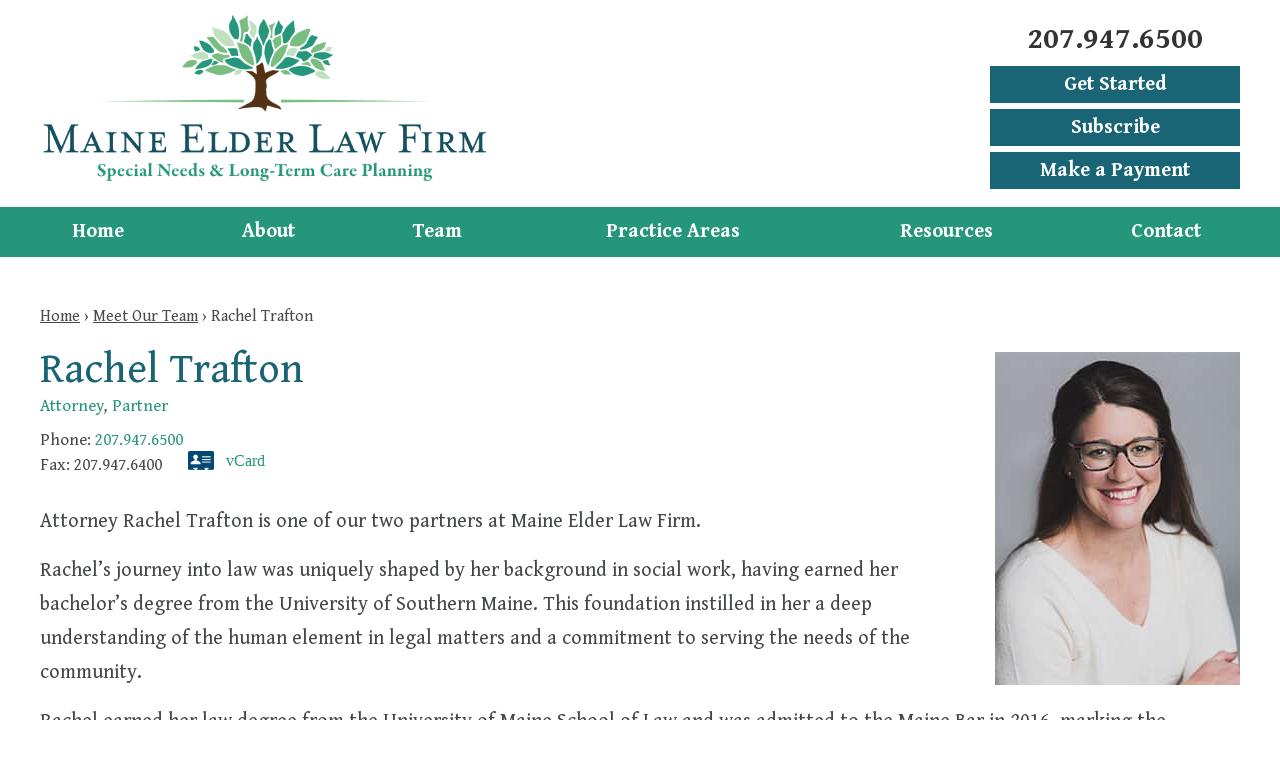

--- FILE ---
content_type: text/html; charset=UTF-8
request_url: https://www.maineelderlaw.com/team/rachel-trafton/
body_size: 10768
content:


<!DOCTYPE html>
<!--[if IE 8 ]>    <html lang="en-US" class="no-js no-touch ie8"> <![endif]-->
<!--[if (gte IE 9)|(gt IEMobile 7)|!(IEMobile)|!(IE)]><!--><html lang="en-US" class="no-js no-touch"><!--<![endif]-->

	<head>
		<meta name="themodernfirm-framework-version" content="2.5.1.1" />
		<meta name="wordpress-version" content="6.8.1" />
		<meta http-equiv="Content-Type" content="text/html; charset=utf-8" />
		<meta charset="UTF-8" />
		<meta name="viewport" content="width=device-width, initial-scale=1, maximum-scale=1.0, user-scalable=no" />
		<link rel="profile" href="https://gmpg.org/xfn/11" />	
				<link rel="shortcut icon" href="https://www.maineelderlaw.com/wp-content/uploads/sites/715/2020/03/favicon.ico" /><meta name='robots' content='index, follow, max-image-preview:large, max-snippet:-1, max-video-preview:-1' />
	<style>img:is([sizes="auto" i], [sizes^="auto," i]) { contain-intrinsic-size: 3000px 1500px }</style>
	
	<!-- This site is optimized with the Yoast SEO plugin v26.8 - https://yoast.com/product/yoast-seo-wordpress/ -->
	<title>Rachel Trafton &#8211; Maine Elder Law Firm LLC</title>
	<link rel="canonical" href="https://www.maineelderlaw.com/team/rachel-trafton/" />
	<meta property="og:locale" content="en_US" />
	<meta property="og:type" content="article" />
	<meta property="og:title" content="Rachel Trafton &#8211; Maine Elder Law Firm LLC" />
	<meta property="og:description" content="Attorney Rachel Trafton is one of our two partners at Maine Elder Law Firm. Rachel’s journey into law was uniquely shaped by her background in social work, having earned her bachelor’s degree from the University of Southern Maine. This foundation instilled in her a deep understanding of the human element in legal matters and a [&hellip;]" />
	<meta property="og:url" content="https://www.maineelderlaw.com/team/rachel-trafton/" />
	<meta property="og:site_name" content="Maine Elder Law Firm LLC" />
	<meta property="article:modified_time" content="2025-02-04T20:37:42+00:00" />
	<meta property="og:image" content="https://www.maineelderlaw.com/wp-content/uploads/sites/715/2020/02/SNA_MemberBadge_Since_22_900px.jpg" />
	<meta property="og:image:width" content="900" />
	<meta property="og:image:height" content="900" />
	<meta property="og:image:type" content="image/jpeg" />
	<meta name="twitter:label1" content="Est. reading time" />
	<meta name="twitter:data1" content="2 minutes" />
	<script type="application/ld+json" class="yoast-schema-graph">{"@context":"https://schema.org","@graph":[{"@type":"WebPage","@id":"https://www.maineelderlaw.com/team/rachel-trafton/","url":"https://www.maineelderlaw.com/team/rachel-trafton/","name":"Rachel Trafton &#8211; Maine Elder Law Firm LLC","isPartOf":{"@id":"https://www.maineelderlaw.com/#website"},"primaryImageOfPage":{"@id":"https://www.maineelderlaw.com/team/rachel-trafton/#primaryimage"},"image":{"@id":"https://www.maineelderlaw.com/team/rachel-trafton/#primaryimage"},"thumbnailUrl":"https://www.maineelderlaw.com/wp-content/uploads/sites/715/2020/02/SNA_MemberBadge_Since_22_900px.jpg","datePublished":"2020-02-14T20:45:40+00:00","dateModified":"2025-02-04T20:37:42+00:00","breadcrumb":{"@id":"https://www.maineelderlaw.com/team/rachel-trafton/#breadcrumb"},"inLanguage":"en-US","potentialAction":[{"@type":"ReadAction","target":["https://www.maineelderlaw.com/team/rachel-trafton/"]}]},{"@type":"ImageObject","inLanguage":"en-US","@id":"https://www.maineelderlaw.com/team/rachel-trafton/#primaryimage","url":"https://www.maineelderlaw.com/wp-content/uploads/sites/715/2020/02/SNA_MemberBadge_Since_22_900px.jpg","contentUrl":"https://www.maineelderlaw.com/wp-content/uploads/sites/715/2020/02/SNA_MemberBadge_Since_22_900px.jpg","width":900,"height":900,"caption":"sna member badge"},{"@type":"BreadcrumbList","@id":"https://www.maineelderlaw.com/team/rachel-trafton/#breadcrumb","itemListElement":[{"@type":"ListItem","position":1,"name":"Home","item":"https://www.maineelderlaw.com/"},{"@type":"ListItem","position":2,"name":"Attorneys","item":"https://www.maineelderlaw.com/team/"},{"@type":"ListItem","position":3,"name":"Rachel Trafton"}]},{"@type":"WebSite","@id":"https://www.maineelderlaw.com/#website","url":"https://www.maineelderlaw.com/","name":"Maine Elder Law Firm LLC","description":"","potentialAction":[{"@type":"SearchAction","target":{"@type":"EntryPoint","urlTemplate":"https://www.maineelderlaw.com/?s={search_term_string}"},"query-input":{"@type":"PropertyValueSpecification","valueRequired":true,"valueName":"search_term_string"}}],"inLanguage":"en-US"}]}</script>
	<!-- / Yoast SEO plugin. -->


<link rel='dns-prefetch' href='//fonts.googleapis.com' />
<link rel='dns-prefetch' href='//use.fontawesome.com' />
<script type="text/javascript">
/* <![CDATA[ */
window._wpemojiSettings = {"baseUrl":"https:\/\/s.w.org\/images\/core\/emoji\/15.1.0\/72x72\/","ext":".png","svgUrl":"https:\/\/s.w.org\/images\/core\/emoji\/15.1.0\/svg\/","svgExt":".svg","source":{"concatemoji":"https:\/\/www.maineelderlaw.com\/wp-includes\/js\/wp-emoji-release.min.js?ver=6.8.1"}};
/*! This file is auto-generated */
!function(i,n){var o,s,e;function c(e){try{var t={supportTests:e,timestamp:(new Date).valueOf()};sessionStorage.setItem(o,JSON.stringify(t))}catch(e){}}function p(e,t,n){e.clearRect(0,0,e.canvas.width,e.canvas.height),e.fillText(t,0,0);var t=new Uint32Array(e.getImageData(0,0,e.canvas.width,e.canvas.height).data),r=(e.clearRect(0,0,e.canvas.width,e.canvas.height),e.fillText(n,0,0),new Uint32Array(e.getImageData(0,0,e.canvas.width,e.canvas.height).data));return t.every(function(e,t){return e===r[t]})}function u(e,t,n){switch(t){case"flag":return n(e,"\ud83c\udff3\ufe0f\u200d\u26a7\ufe0f","\ud83c\udff3\ufe0f\u200b\u26a7\ufe0f")?!1:!n(e,"\ud83c\uddfa\ud83c\uddf3","\ud83c\uddfa\u200b\ud83c\uddf3")&&!n(e,"\ud83c\udff4\udb40\udc67\udb40\udc62\udb40\udc65\udb40\udc6e\udb40\udc67\udb40\udc7f","\ud83c\udff4\u200b\udb40\udc67\u200b\udb40\udc62\u200b\udb40\udc65\u200b\udb40\udc6e\u200b\udb40\udc67\u200b\udb40\udc7f");case"emoji":return!n(e,"\ud83d\udc26\u200d\ud83d\udd25","\ud83d\udc26\u200b\ud83d\udd25")}return!1}function f(e,t,n){var r="undefined"!=typeof WorkerGlobalScope&&self instanceof WorkerGlobalScope?new OffscreenCanvas(300,150):i.createElement("canvas"),a=r.getContext("2d",{willReadFrequently:!0}),o=(a.textBaseline="top",a.font="600 32px Arial",{});return e.forEach(function(e){o[e]=t(a,e,n)}),o}function t(e){var t=i.createElement("script");t.src=e,t.defer=!0,i.head.appendChild(t)}"undefined"!=typeof Promise&&(o="wpEmojiSettingsSupports",s=["flag","emoji"],n.supports={everything:!0,everythingExceptFlag:!0},e=new Promise(function(e){i.addEventListener("DOMContentLoaded",e,{once:!0})}),new Promise(function(t){var n=function(){try{var e=JSON.parse(sessionStorage.getItem(o));if("object"==typeof e&&"number"==typeof e.timestamp&&(new Date).valueOf()<e.timestamp+604800&&"object"==typeof e.supportTests)return e.supportTests}catch(e){}return null}();if(!n){if("undefined"!=typeof Worker&&"undefined"!=typeof OffscreenCanvas&&"undefined"!=typeof URL&&URL.createObjectURL&&"undefined"!=typeof Blob)try{var e="postMessage("+f.toString()+"("+[JSON.stringify(s),u.toString(),p.toString()].join(",")+"));",r=new Blob([e],{type:"text/javascript"}),a=new Worker(URL.createObjectURL(r),{name:"wpTestEmojiSupports"});return void(a.onmessage=function(e){c(n=e.data),a.terminate(),t(n)})}catch(e){}c(n=f(s,u,p))}t(n)}).then(function(e){for(var t in e)n.supports[t]=e[t],n.supports.everything=n.supports.everything&&n.supports[t],"flag"!==t&&(n.supports.everythingExceptFlag=n.supports.everythingExceptFlag&&n.supports[t]);n.supports.everythingExceptFlag=n.supports.everythingExceptFlag&&!n.supports.flag,n.DOMReady=!1,n.readyCallback=function(){n.DOMReady=!0}}).then(function(){return e}).then(function(){var e;n.supports.everything||(n.readyCallback(),(e=n.source||{}).concatemoji?t(e.concatemoji):e.wpemoji&&e.twemoji&&(t(e.twemoji),t(e.wpemoji)))}))}((window,document),window._wpemojiSettings);
/* ]]> */
</script>
<link rel='stylesheet' id='google-material-icons-css' href='https://fonts.googleapis.com/icon?family=Material+Icons' type='text/css' media='all' />
<link rel='stylesheet' id='fontawesome-css' href='https://use.fontawesome.com/releases/v5.9.0/css/all.css' type='text/css' media='all' />
<link rel='stylesheet' id='google-font-gentium-book-basic-css' href='https://fonts.googleapis.com/css?family=Gentium+Book+Basic:400,400i,700,700i&#038;display=swap' type='text/css' media='screen' />
<link rel='stylesheet' id='tmf-scaffolding-css' href='https://www.maineelderlaw.com/wp-content/themes/themodernfirm-framework/assets/css/scaffolding.css' type='text/css' media='screen' />
<link rel='stylesheet' id='tmf-framework-css' href='https://www.maineelderlaw.com/wp-content/themes/themodernfirm-framework/assets/css/framework.css' type='text/css' media='screen' />
<link rel='stylesheet' id='tmf-menu-css' href='https://www.maineelderlaw.com/wp-content/themes/themodernfirm-framework/assets/css/menu.css' type='text/css' media='screen' />
<link rel='stylesheet' id='tmf-posts-css' href='https://www.maineelderlaw.com/wp-content/themes/themodernfirm-framework/assets/css/posts.css' type='text/css' media='screen' />
<link rel='stylesheet' id='tmf-print-css' href='https://www.maineelderlaw.com/wp-content/themes/themodernfirm-framework/assets/css/print.css' type='text/css' media='print' />
<link rel='stylesheet' id='tmf-structural-css' href='https://www.maineelderlaw.com/wp-content/themes/mod-express-106/maineelderlaw2023/assets/css/structural.css' type='text/css' media='screen' />
<link rel='stylesheet' id='tmf-child-posts-css' href='https://www.maineelderlaw.com/wp-content/themes/mod-express-106/maineelderlaw2023/assets/css/posts.css' type='text/css' media='screen' />
<link rel='stylesheet' id='tmf-editor-content-css' href='https://www.maineelderlaw.com/wp-content/themes/mod-express-106/maineelderlaw2023/assets/css/editor-content.css' type='text/css' media='screen' />
<link rel='stylesheet' id='tmf-child-print-css' href='https://www.maineelderlaw.com/wp-content/themes/mod-express-106/maineelderlaw2023/assets/css/print.css' type='text/css' media='print' />
<style id='wp-emoji-styles-inline-css' type='text/css'>

	img.wp-smiley, img.emoji {
		display: inline !important;
		border: none !important;
		box-shadow: none !important;
		height: 1em !important;
		width: 1em !important;
		margin: 0 0.07em !important;
		vertical-align: -0.1em !important;
		background: none !important;
		padding: 0 !important;
	}
</style>
<style id='classic-theme-styles-inline-css' type='text/css'>
/*! This file is auto-generated */
.wp-block-button__link{color:#fff;background-color:#32373c;border-radius:9999px;box-shadow:none;text-decoration:none;padding:calc(.667em + 2px) calc(1.333em + 2px);font-size:1.125em}.wp-block-file__button{background:#32373c;color:#fff;text-decoration:none}
</style>
<link rel='stylesheet' id='wp-components-css' href='https://www.maineelderlaw.com/wp-includes/css/dist/components/style.min.css?ver=6.8.1' type='text/css' media='all' />
<link rel='stylesheet' id='wp-preferences-css' href='https://www.maineelderlaw.com/wp-includes/css/dist/preferences/style.min.css?ver=6.8.1' type='text/css' media='all' />
<link rel='stylesheet' id='wp-block-editor-css' href='https://www.maineelderlaw.com/wp-includes/css/dist/block-editor/style.min.css?ver=6.8.1' type='text/css' media='all' />
<link rel='stylesheet' id='popup-maker-block-library-style-css' href='https://www.maineelderlaw.com/wp-content/plugins/popup-maker/dist/packages/block-library-style.css?ver=dbea705cfafe089d65f1' type='text/css' media='all' />
<link rel='stylesheet' id='me-spr-block-styles-css' href='https://www.maineelderlaw.com/wp-content/plugins/simple-post-redirect//css/block-styles.min.css?ver=6.8.1' type='text/css' media='all' />
<link rel='stylesheet' id='myCustomStyles-css' href='https://www.maineelderlaw.com/wp-content/plugins/tinymce-formats/editor-styles.css?ver=6.8.1' type='text/css' media='all' />
<script type="text/javascript" src="https://www.maineelderlaw.com/wp-includes/js/jquery/jquery.min.js?ver=3.7.1" id="jquery-core-js"></script>
<script type="text/javascript" src="https://www.maineelderlaw.com/wp-includes/js/jquery/jquery-migrate.min.js?ver=3.4.1" id="jquery-migrate-js"></script>
<script type="text/javascript" src="https://www.maineelderlaw.com/wp-content/themes/themodernfirm-framework/assets/js/core.js?ver=6.8.1" id="tmf-core-js"></script>
<script type="text/javascript" src="https://www.maineelderlaw.com/wp-content/themes/themodernfirm-framework/assets/js/menu.js?ver=6.8.1" id="tmf-menu-js"></script>
<link rel="https://api.w.org/" href="https://www.maineelderlaw.com/wp-json/" /><link rel="EditURI" type="application/rsd+xml" title="RSD" href="https://www.maineelderlaw.com/xmlrpc.php?rsd" />
<meta name="generator" content="WordPress 6.8.1" />
<link rel='shortlink' href='https://www.maineelderlaw.com/?p=94' />
<link rel="alternate" title="oEmbed (JSON)" type="application/json+oembed" href="https://www.maineelderlaw.com/wp-json/oembed/1.0/embed?url=https%3A%2F%2Fwww.maineelderlaw.com%2Fteam%2Frachel-trafton%2F" />
<link rel="alternate" title="oEmbed (XML)" type="text/xml+oembed" href="https://www.maineelderlaw.com/wp-json/oembed/1.0/embed?url=https%3A%2F%2Fwww.maineelderlaw.com%2Fteam%2Frachel-trafton%2F&#038;format=xml" />
<style type="text/css" id="tmf-inline-styles-header"> #mobile-nav{ background-color: rgba(0, 0, 0, 1 ); }  #mobile-nav .mobile-menu{ background-color: #25967a; }  .menu-bar-container{ text-align: center;}  #mobile-nav .mob-expand-submenu:before{ color: #ffffff;} </style> 
		<! – Code snippet to speed up Google Fonts – > 
		<link rel="preconnect" href="https://fonts.googleapis.com">
		<link rel="preconnect" href="https://fonts.gstatic.com" crossorigin>
		<! – End of code snippet for Google Fonts – > 
    			<script>
				jQuery(function(){TMF.start_services(['feature_detection', 'navigation', 'accordion', 'map_adjust', 'video_support', 'obfuscate_email']);});
			</script>
		<style type="text/css" media="screen">TESTING CSS BEFORE MOVING INTO THE SITE
a[href="https://www.maineelderlaw.com/practice-areas/special-needs-planning/"] {
    pointer-events: none;
    cursor: default;
    color: inherit; /* Optional: Makes it look like plain text */
}


.tmf-module-home-associations .flex-container{
display: flex;
flex-flow: row wrap;
justify-content: space-evenly;
align-items: center;
}
.single-article .tmf-author,
.post-type-archive-article .tmf-author{
display:none;
}
.video-thumbnail {
  position: relative;
  display: inline-block;
  cursor: pointer;
  margin: 30px;
}
 .video-thumbnail:before {
    position:absolute;
    top: 50%;
    left: 50%;
    transform: translate(-50%, -50%);
    -webkit-transform: translate(-50%, -50%);
    content: "\f01d";
    font-family: FontAwesome;
    font-size: 50px;
    color: #fff;
    opacity: .8;
    text-shadow: 0px 0px 30px rgba(0, 0, 0, 0.5);
  }
.video-thumbnail:hover:before {
    color: #eee;
  }
.tmf-module-22 .gform_wrapper.tmf-form_wrapper .top_label .gfield_label{
color: white;
}
td {
  border: 1px solid black;
padding:10px!important;
}

table {
    border-collapse: separate;
    border-spacing: 0;
    margin-bottom: 25px!important;
}
.page-id-2011 #body-container{
max-width: 95%;
}
.page-id-2011 .tmf-slider-area-interior-page{
display:none;
}
.page-id-2011 .number{
color: white;
background: #25967A;
padding: 15px 25px;
border-radius: 50%;
}
.page-id-2011 h2.flow{
line-height:1.5em;
}
.tmf-module-2039 h3{
color: white;
}
.article-cat-title .su-spoiler-title{
line-height: 25px;
font-size: 32px;
padding-bottom:15px;
color: #196475;
}
.post-type-archive-attorney .tmf-post-92.attorney.medium{
width:100%;
margin:auto;
}
.tmf-post-92 .icon-container .vcard-resume-container .vcard{
display:none;
}
.single-practice-area.postid-120 .children{
display:none;
}
.tmf-post-2534 .read-more{ 
display:none;
}</style><!--Following script is handled in Settings->Advanced--><link rel="stylesheet" href="path/to/font-awesome/css/font-awesome.min.css">
<link href="//netdna.bootstrapcdn.com/font-awesome/3.2.1/css/font-awesome.css" rel="stylesheet"><!-- google analytics -->
	<script type="text/javascript">
		(function(i,s,o,g,r,a,m){i['GoogleAnalyticsObject']=r;i[r]=i[r]||function(){
			(i[r].q=i[r].q||[]).push(arguments)},i[r].l=1*new Date();a=s.createElement(o),
			m=s.getElementsByTagName(o)[0];a.async=1;a.src=g;m.parentNode.insertBefore(a,m)
		})(window,document,'script','//www.google-analytics.com/analytics.js','ga');

		ga('create', 'UA-162408740-1');
		ga('require', 'displayfeatures');
		ga('send', 'pageview');
	</script>
<a href="#body-wrapper" class="screen-reader-shortcut">Skip to main content</a><a href="#primary-nav-wrapper" class="screen-reader-shortcut">Skip to navigation</a><div id="top"></div>	</head>

	<body data-rsssl=1 class="wp-singular attorney-template-default single single-attorney postid-94 wp-theme-themodernfirm-framework wp-child-theme-mod-express-106maineelderlaw2023">
	
	<div id="print-header">
	
	
	<img id="print-logo" class="logo" src="https://www.maineelderlaw.com/wp-content/uploads/sites/715/2023/07/logo-tag-x1.png" alt="Maine Elder Law Firm LLC" />
</div>					<div id="header-wrapper" class="section-wrapper">
				<div id="header-container" class="section-container">
					<div id="header" class="section">
		
				<div id="header-row"  class="row collapse-950 ">
		
				<div id="header-cell-1"  class="cell span-14">
			<div class="inner">
					<a href="https://www.maineelderlaw.com/">

	<img id="site-logo" class="logo" src="https://www.maineelderlaw.com/wp-content/uploads/sites/715/2023/07/logo-tag-x3-1.png" srcset="https://www.maineelderlaw.com/wp-content/uploads/sites/715/2023/07/logo-tag-x3-1.png 2x, https://www.maineelderlaw.com/wp-content/uploads/sites/715/2023/07/logo-tag-x3-1.png 3x" alt="Maine Elder Law Firm LLC"/>
</a>
		</div></div>		<div id="header-cell-2"  class="cell span-10" role="complementary">
			<div class="inner">
					<div class="tmf-module-area tmf-single-module-area tmf-module-area-header">			<div class="tmf-module tmf-module-17 tmf-module-site-header---upper-right">
								<div class="tmf-module-content editor-content">
					<div><span class="tmf-field post-id-1395 location phone-1"><a href="tel:207.947.6500">207.947.6500</a></span></div> <div><a class="tmf-button" href="https://www.maineelderlaw.com/your-client-journey-begins-here/">Get Started</a></div> <div><a class="tmf-button" href="https://www.maineelderlaw.com/newsletter-signup-form/">Subscribe</a></div> <div><a class="tmf-button" href="https://www.maineelderlaw.com/for-clients/make-a-payment/">Make a Payment</a></div>				</div>
			</div>
		</div>
	</div></div></div>
				</div>
			</div>
		</div>
			
			<div id="mobile-header-bottom-wrapper" class="section-wrapper">
				<div id="mobile-header-bottom-container" class="section-container">
					<div id="mobile-header-bottom" class="section">
		
				<div id="mobile-header-bottom-row"  class="row  ">
		
							<div id="mobile-header-bottom-cell-1"  class="cell span-8">
			<div class="inner">
						<div class="location-phone">
					<a class="phone" href="tel:207.947.6500">
													Call Us
									
					</a>
				</div>
		
					</div></div>		<div id="mobile-header-bottom-cell-2"  class="cell span-8" role="complementary">
			<div class="inner">
						<div class="location-email">
					<a class="email" href="mailto:info@maineelderlaw.com">
													Email Us
							
					</a>
				</div>
		
		</div></div>		<div id="mobile-header-bottom-cell-3"  class="cell span-8">
			<div class="inner">
			        	
	
				<div id="mobile-nav-wrapper" class="section-wrapper">
				<div id="mobile-nav-container" class="section-container">
					<div id="mobile-nav" class="section">
		
		<div class="menu-bar-container">

			<div class="menu-bar">
				<div class="hamburger-container">
					<div class="hamburger"></div>
				</div>
				<div class="menu-label">
					Menu				</div>
			</div>

		</div>

		<div class="mobile-menu-container">

			<div class="mobile-menu  mobile-menu-fade-in submenu-icon-plus-sign">

				<div class="top-part">
					<i class="fas fa-times mob-cancel-button"></i>

					
				</div>

				<ul id="mobile-nav-nav-menu" class="menu"><li id="menu-item-5" class="menu-item menu-item-type-post_type menu-item-object-page menu-item-home first menu-item-5"><a href="https://www.maineelderlaw.com/">Home</a></li>
<li id="menu-item-122" class="menu-item menu-item-type-post_type menu-item-object-page menu-item-has-children menu-item-122"><a href="https://www.maineelderlaw.com/about/">About</a>
<div class="wrap"><ul class="sub-menu">
	<li id="menu-item-2120" class="menu-item menu-item-type-post_type menu-item-object-page first menu-item-2120"><a href="https://www.maineelderlaw.com/your-client-journey-begins-here/">Becoming a Client</a></li>
	<li id="menu-item-125" class="menu-item menu-item-type-custom menu-item-object-custom menu-item-125"><a href="/client-reviews/">Client Reviews</a></li>
	<li id="menu-item-123" class="menu-item menu-item-type-post_type menu-item-object-page last menu-item-123"><a href="https://www.maineelderlaw.com/about/for-referring-professionals/">For Referring Professionals</a></li>
</ul></div>
</li>
<li id="menu-item-126" class="menu-item menu-item-type-custom menu-item-object-custom current-menu-ancestor current-menu-parent menu-item-has-children menu-item-126"><a href="/team/">Team</a>
<div class="wrap"><ul class="sub-menu">
	<li id="menu-item-128" class="menu-item menu-item-type-post_type menu-item-object-attorney current-menu-item first menu-item-128"><a href="https://www.maineelderlaw.com/team/rachel-trafton/" aria-current="page">Rachel Trafton</a></li>
	<li id="menu-item-129" class="menu-item menu-item-type-post_type menu-item-object-attorney menu-item-129"><a href="https://www.maineelderlaw.com/team/sarah-ranger/">Sarah Ranger</a></li>
	<li id="menu-item-131" class="menu-item menu-item-type-post_type menu-item-object-attorney menu-item-131"><a href="https://www.maineelderlaw.com/team/kelly-price/">Kelly Price</a></li>
	<li id="menu-item-132" class="menu-item menu-item-type-post_type menu-item-object-attorney menu-item-132"><a href="https://www.maineelderlaw.com/team/abigail-reynolds/">Abby Pagnozzi</a></li>
	<li id="menu-item-133" class="menu-item menu-item-type-post_type menu-item-object-attorney menu-item-133"><a href="https://www.maineelderlaw.com/team/jennifer-reynolds/">Jennifer Reynolds</a></li>
	<li id="menu-item-134" class="menu-item menu-item-type-post_type menu-item-object-attorney menu-item-134"><a href="https://www.maineelderlaw.com/team/jeannie-valley/">Jeannie Valley</a></li>
	<li id="menu-item-2044" class="menu-item menu-item-type-post_type menu-item-object-attorney menu-item-2044"><a href="https://www.maineelderlaw.com/team/mindy-bolduc/">Mindy Bolduc</a></li>
	<li id="menu-item-2482" class="menu-item menu-item-type-post_type menu-item-object-attorney menu-item-2482"><a href="https://www.maineelderlaw.com/team/despina-koxarakis/">Despina Koxarakis</a></li>
	<li id="menu-item-127" class="menu-item menu-item-type-post_type menu-item-object-attorney last menu-item-127"><a href="https://www.maineelderlaw.com/team/jane-skelton/">Jane Skelton</a></li>
</ul></div>
</li>
<li id="menu-item-135" class="menu-item menu-item-type-custom menu-item-object-custom menu-item-has-children menu-item-135"><a href="/practice-areas/">Practice Areas</a>
<div class="wrap"><ul class="sub-menu">
	<li id="menu-item-2272" class="menu-item menu-item-type-post_type menu-item-object-practice-area first menu-item-2272"><a href="https://www.maineelderlaw.com/practice-areas/long-term-care-planning/planning-for-risk-of-long-term-care/">Asset Protection</a></li>
	<li id="menu-item-2275" class="menu-item menu-item-type-post_type menu-item-object-practice-area menu-item-2275"><a href="https://www.maineelderlaw.com/practice-areas/long-term-care-planning/mainecare-planning-and-applications/">MaineCare Planning and Applications</a></li>
	<li id="menu-item-2283" class="menu-item menu-item-type-post_type menu-item-object-practice-area menu-item-2283"><a href="https://www.maineelderlaw.com/practice-areas/special-needs-planning/special-needs-trusts/">Special Needs Trusts</a></li>
	<li id="menu-item-2560" class="menu-item menu-item-type-post_type menu-item-object-practice-area menu-item-2560"><a href="https://www.maineelderlaw.com/practice-areas/special-needs-planning/estate-planning-for-parents-of-children-with-disabilities/">Estate Planning for Parents of Children with Disabilities</a></li>
	<li id="menu-item-2301" class="menu-item menu-item-type-post_type menu-item-object-practice-area menu-item-2301"><a href="https://www.maineelderlaw.com/practice-areas/special-needs-planning/guardianships-conservatorships-and-other-protective-proceedings/">Guardianships, Conservatorships, and Other Protective Proceedings</a></li>
	<li id="menu-item-2276" class="menu-item menu-item-type-post_type menu-item-object-practice-area menu-item-has-children last menu-item-2276"><a href="https://www.maineelderlaw.com/practice-areas/other-services/">Other Services</a>
	<div class="wrap"><ul class="sub-menu">
		<li id="menu-item-2277" class="menu-item menu-item-type-post_type menu-item-object-practice-area first menu-item-2277"><a href="https://www.maineelderlaw.com/practice-areas/other-services/probate-and-trust-administration/">Estate and Trust Administration</a></li>
		<li id="menu-item-2284" class="menu-item menu-item-type-post_type menu-item-object-practice-area last menu-item-2284"><a href="https://www.maineelderlaw.com/practice-areas/other-services/wills-trusts-and-powers-of-attorney/">Wills, Trusts and Financial Powers of Attorney</a></li>
	</ul></div>
</li>
</ul></div>
</li>
<li id="menu-item-2268" class="menu-item menu-item-type-post_type menu-item-object-page menu-item-has-children menu-item-2268"><a href="https://www.maineelderlaw.com/resources/">Resources</a>
<div class="wrap"><ul class="sub-menu">
	<li id="menu-item-145" class="menu-item menu-item-type-post_type menu-item-object-page current_page_parent first menu-item-145"><a href="https://www.maineelderlaw.com/blog/">Blog</a></li>
	<li id="menu-item-1787" class="menu-item menu-item-type-custom menu-item-object-custom menu-item-1787"><a href="/articles">Articles</a></li>
	<li id="menu-item-2292" class="menu-item menu-item-type-post_type menu-item-object-page last menu-item-2292"><a href="https://www.maineelderlaw.com/local-services/">Local Services</a></li>
</ul></div>
</li>
<li id="menu-item-147" class="menu-item menu-item-type-custom menu-item-object-custom last menu-item-147"><a href="/contact-us/">Contact</a></li>
</ul>
				<div class="mobile-buttons">
					<div class="tmf-module-area tmf-single-module-area tmf-module-area-header">			<div class="tmf-module tmf-module-17 tmf-module-site-header---upper-right">
								<div class="tmf-module-content editor-content">
					<div><span class="tmf-field post-id-1395 location phone-1"><a href="tel:207.947.6500">207.947.6500</a></span></div> <div><a class="tmf-button" href="https://www.maineelderlaw.com/your-client-journey-begins-here/">Get Started</a></div> <div><a class="tmf-button" href="https://www.maineelderlaw.com/newsletter-signup-form/">Subscribe</a></div> <div><a class="tmf-button" href="https://www.maineelderlaw.com/for-clients/make-a-payment/">Make a Payment</a></div>				</div>
			</div>
		</div>				</div>

									<div class="mobile-location">
						<div class="tmf-post tmf-post-1395 location mobile-location first-post last-post" itemscope itemtype="https://schema.org/Organization">

	<div class="location-small-container">
	    <div class="location-small-1">
	    	<a  href="https://maps.google.com/?q=33%20Mildred%20Avenue%20Bangor%2C%20Maine%2004401" target="_blank" class="location-map-link">

    			<div class="location-address">
	    			<span class="map-label"><i class="fas fa-map-marker-alt"></i></span>

			        <span class="address" itemprop="address" itemscope itemtype="https://schema.org/PostalAddress">
					    					        <div class="title business-name" itemprop="name">
					            Maine Elder Law Firm LLC					        </div>
					    
					    				            <div itemprop="streetAddress">
				                33 Mildred Avenue<br />
				                				            </div>
				            <span itemprop="addressLocality">Bangor</span>, 
				            <span itemprop="addressRegion">Maine</span> 
				            <span itemprop="postalCode">04401</span>
					    		        	</span>
				</div>
		    </a>

		    <div class="divider"></div>
		</div>

		<div class="location-small-2">
		    		        <div class="phone phone-1">
		        	<span class="label"><i class="fas fa-phone-alt"></i></span>
		            <span class="value" itemprop="telephone"><a href="tel: 207.947.6500">207.947.6500</a></span>
		        </div>
		    
	    					<div class="fax">
					<span class="label"><i class="fas fa-fax"></i></span>
					<span class="value">207.947.6400</span>
				</div>
			
							<div class="email">
					<span class="label"><i class="fas fa-envelope"></i></span>
					<a class="tmf-email value" href="#" title="Email" data-front="info" data-back="maineelderlaw.com"></a>				</div>
					</div>
	</div>
	
</div>					</div>
				
			</div>

			<div class="mobile-menu-back-drop"></div>

		</div>

					</div>
			</div>
		</div>
		


<style type="text/css">
@media screen and (max-width: 950px){
	#mobile-nav-wrapper {
		display: block;
	}

	#primary-nav {
		display: none;
	}
}

.tmf-post.location.mobile-location {
	background: #ffffff;
}
.tmf-post.location.mobile-location,
.tmf-post.location.mobile-location a {
	color: #000000 !important;
}
.tmf-post.location.mobile-location .map-label,
.tmf-post.location.mobile-location .label {
	color: #25967a;
}
.tmf-post.location.mobile-location .location-small-1 {
	border-color: #25967a;
}
.tmf-post.location.mobile-location .divider {
	background: #25967a;	
}
</style>

			
	</div></div></div>
				</div>
			</div>
		</div>
		
	<style type="text/css">
		@media screen and (max-width: 950px){
			#mobile-header-bottom-wrapper {
				display: block;
			}
		}
					#mobile-header-bottom a.phone::before,
			#mobile-header-bottom a.email::before,
			#mobile-header-bottom #mobile-nav .hamburger::before {
							background: #25967a !important;
									}
							#mobile-header-bottom a.phone::before,
			#mobile-header-bottom a.email::before,
			#mobile-header-bottom #mobile-nav .hamburger::before {
				color: #ffffff !important;
			}
											#mobile-header-bottom .location-phone a,
			#mobile-header-bottom .location-email a,
			#mobile-header-bottom .menu-bar-container .menu-label {
							color: #333333 !important;
												    font-weight: 700 !important;
						}
			</style>
		
				<div id="primary-nav-wrapper" class="section-wrapper">
				<div id="primary-nav-container" class="section-container">
					<div id="primary-nav" class="section" role="navigation">
		
		<div class="menu-bar">Menu</div>

		<ul id="primary-nav-menu" class="menu"><li class="menu-item menu-item-type-post_type menu-item-object-page menu-item-home first menu-item-5"><a href="https://www.maineelderlaw.com/">Home</a></li>
<li class="menu-item menu-item-type-post_type menu-item-object-page menu-item-has-children menu-item-122"><a href="https://www.maineelderlaw.com/about/">About</a>
<div class="wrap"><ul class="sub-menu">
	<li class="menu-item menu-item-type-post_type menu-item-object-page first menu-item-2120"><a href="https://www.maineelderlaw.com/your-client-journey-begins-here/">Becoming a Client</a></li>
	<li class="menu-item menu-item-type-custom menu-item-object-custom menu-item-125"><a href="/client-reviews/">Client Reviews</a></li>
	<li class="menu-item menu-item-type-post_type menu-item-object-page last menu-item-123"><a href="https://www.maineelderlaw.com/about/for-referring-professionals/">For Referring Professionals</a></li>
</ul></div>
</li>
<li class="menu-item menu-item-type-custom menu-item-object-custom current-menu-ancestor current-menu-parent menu-item-has-children menu-item-126"><a href="/team/">Team</a>
<div class="wrap"><ul class="sub-menu">
	<li class="menu-item menu-item-type-post_type menu-item-object-attorney current-menu-item first menu-item-128"><a href="https://www.maineelderlaw.com/team/rachel-trafton/" aria-current="page">Rachel Trafton</a></li>
	<li class="menu-item menu-item-type-post_type menu-item-object-attorney menu-item-129"><a href="https://www.maineelderlaw.com/team/sarah-ranger/">Sarah Ranger</a></li>
	<li class="menu-item menu-item-type-post_type menu-item-object-attorney menu-item-131"><a href="https://www.maineelderlaw.com/team/kelly-price/">Kelly Price</a></li>
	<li class="menu-item menu-item-type-post_type menu-item-object-attorney menu-item-132"><a href="https://www.maineelderlaw.com/team/abigail-reynolds/">Abby Pagnozzi</a></li>
	<li class="menu-item menu-item-type-post_type menu-item-object-attorney menu-item-133"><a href="https://www.maineelderlaw.com/team/jennifer-reynolds/">Jennifer Reynolds</a></li>
	<li class="menu-item menu-item-type-post_type menu-item-object-attorney menu-item-134"><a href="https://www.maineelderlaw.com/team/jeannie-valley/">Jeannie Valley</a></li>
	<li class="menu-item menu-item-type-post_type menu-item-object-attorney menu-item-2044"><a href="https://www.maineelderlaw.com/team/mindy-bolduc/">Mindy Bolduc</a></li>
	<li class="menu-item menu-item-type-post_type menu-item-object-attorney menu-item-2482"><a href="https://www.maineelderlaw.com/team/despina-koxarakis/">Despina Koxarakis</a></li>
	<li class="menu-item menu-item-type-post_type menu-item-object-attorney last menu-item-127"><a href="https://www.maineelderlaw.com/team/jane-skelton/">Jane Skelton</a></li>
</ul></div>
</li>
<li class="menu-item menu-item-type-custom menu-item-object-custom menu-item-has-children menu-item-135"><a href="/practice-areas/">Practice Areas</a>
<div class="wrap"><ul class="sub-menu">
	<li class="menu-item menu-item-type-post_type menu-item-object-practice-area first menu-item-2272"><a href="https://www.maineelderlaw.com/practice-areas/long-term-care-planning/planning-for-risk-of-long-term-care/">Asset Protection</a></li>
	<li class="menu-item menu-item-type-post_type menu-item-object-practice-area menu-item-2275"><a href="https://www.maineelderlaw.com/practice-areas/long-term-care-planning/mainecare-planning-and-applications/">MaineCare Planning and Applications</a></li>
	<li class="menu-item menu-item-type-post_type menu-item-object-practice-area menu-item-2283"><a href="https://www.maineelderlaw.com/practice-areas/special-needs-planning/special-needs-trusts/">Special Needs Trusts</a></li>
	<li class="menu-item menu-item-type-post_type menu-item-object-practice-area menu-item-2560"><a href="https://www.maineelderlaw.com/practice-areas/special-needs-planning/estate-planning-for-parents-of-children-with-disabilities/">Estate Planning for Parents of Children with Disabilities</a></li>
	<li class="menu-item menu-item-type-post_type menu-item-object-practice-area menu-item-2301"><a href="https://www.maineelderlaw.com/practice-areas/special-needs-planning/guardianships-conservatorships-and-other-protective-proceedings/">Guardianships, Conservatorships, and Other Protective Proceedings</a></li>
	<li class="menu-item menu-item-type-post_type menu-item-object-practice-area menu-item-has-children last menu-item-2276"><a href="https://www.maineelderlaw.com/practice-areas/other-services/">Other Services</a>
	<div class="wrap"><ul class="sub-menu">
		<li class="menu-item menu-item-type-post_type menu-item-object-practice-area first menu-item-2277"><a href="https://www.maineelderlaw.com/practice-areas/other-services/probate-and-trust-administration/">Estate and Trust Administration</a></li>
		<li class="menu-item menu-item-type-post_type menu-item-object-practice-area last menu-item-2284"><a href="https://www.maineelderlaw.com/practice-areas/other-services/wills-trusts-and-powers-of-attorney/">Wills, Trusts and Financial Powers of Attorney</a></li>
	</ul></div>
</li>
</ul></div>
</li>
<li class="menu-item menu-item-type-post_type menu-item-object-page menu-item-has-children menu-item-2268"><a href="https://www.maineelderlaw.com/resources/">Resources</a>
<div class="wrap"><ul class="sub-menu">
	<li class="menu-item menu-item-type-post_type menu-item-object-page current_page_parent first menu-item-145"><a href="https://www.maineelderlaw.com/blog/">Blog</a></li>
	<li class="menu-item menu-item-type-custom menu-item-object-custom menu-item-1787"><a href="/articles">Articles</a></li>
	<li class="menu-item menu-item-type-post_type menu-item-object-page last menu-item-2292"><a href="https://www.maineelderlaw.com/local-services/">Local Services</a></li>
</ul></div>
</li>
<li class="menu-item menu-item-type-custom menu-item-object-custom last menu-item-147"><a href="/contact-us/">Contact</a></li>
</ul>
					</div>
			</div>
		</div>
		


	
				<div id="body-wrapper" class="section-wrapper" role="main">
				<div id="body-container" class="section-container">
					<div id="body" class="section">
		
					<div id="body-row"  class="row collapse-950 ">
		
					<div id="body-cell-1"  class="cell span-24">
			<div class="inner">
		
									
					<div id="breadcrumbs" itemscope itemtype="https://schema.org/BreadcrumbList"><span itemprop="itemListElement" itemscope itemtype="https://schema.org/ListItem" class="s"><a href="https://www.maineelderlaw.com/" itemprop="item"><span itemprop="name">Home</span></a><meta itemprop="position" content="1" /></span> › <span itemprop="itemListElement" itemscope itemtype="https://schema.org/ListItem" class="s"><a href="https://www.maineelderlaw.com/team/" itemprop="item"><span itemprop="name">Meet Our Team</span></a><meta itemprop="position" content="2" /></span> › <span itemprop="itemListElement" itemscope itemtype="https://schema.org/ListItem" class="s"><span class="current" itemprop="name">Rachel Trafton</span><meta itemprop="position" content="3" /></span></div>
					<div class="tmf-post tmf-post-94 attorney large first-post last-post">
	
	
		
		<img class="primary" src="https://www.maineelderlaw.com/wp-content/uploads/sites/715/2025/02/home-bio-rachel-1x.jpg" srcset="https://www.maineelderlaw.com/wp-content/uploads/sites/715/2025/02/home-bio-rachel-2x.jpg 2x, https://www.maineelderlaw.com/wp-content/uploads/sites/715/2025/02/home-bio-rachel-3x.jpg 3x" alt="Rachel Trafton's Profile Image" />
	
			<h1 id="page-title">
			Rachel Trafton		</h1>
	
	<div class="tmf-taxonomy-list attorney-titles"><a href="https://www.maineelderlaw.com/attorney-titles/attorney/" class="tmf-taxonomy tmf-taxonomy-54 tmf-taxonomy-attorney" title="Click for more Attorney information">Attorney</a><span class="separator">,</span> <a href="https://www.maineelderlaw.com/attorney-titles/partner/" class="tmf-taxonomy tmf-taxonomy-132 tmf-taxonomy-partner" title="Click for more Partner information">Partner</a></div>
			<div class="contact-information">
			
							<div class="phone phone-1">
					<span class="label">Phone: </span>
											<span class="value">
							<a href="tel:207.947.6500">207.947.6500</a>
						</span>
									</div>
			
			
							<div class="fax">
					<span class="label">Fax: </span>
					<span class="value">207.947.6400</span>
				</div>
			
			
		</div>		
	
	<div class="icon-container">
		
		
		<div class="vcard-resume-container">
			
							<a href="https://www.maineelderlaw.com/team/rachel-trafton/?vcard=true" class="icon vcard" title="Download Rachel Trafton's vCard">
					<span class="value"></span>
					<span class="label">vCard</span>
				</a>
			
					</div>
	</div>

	<div id="page-content" class="editor-content">
				<p class="p1">Attorney Rachel Trafton is one of our two partners at Maine Elder Law Firm.</p> <p class="p1">Rachel’s journey into law was uniquely shaped by her background in social work, having earned her bachelor’s degree from the University of Southern Maine. This foundation instilled in her a deep understanding of the human element in legal matters and a commitment to serving the needs of the community.</p> <p class="p1">Rachel earned her law degree from the University of Maine School of Law and was admitted to the Maine Bar in 2016, marking the beginning of her legal career. She joined Maine Elder Law Firm as an associate attorney and quickly learned the complexities of elder law and special needs planning.</p> <p class="p1">Rachel’s dedication to staying at the forefront of her field is evident through her active involvement in professional organizations. She is a proud member of the Special Needs Alliance, a national association of special needs planning attorneys. She also serves as a board member of the Elder Law Section of the Maine State Bar Association. These memberships showcase Rachel’s commitment to excellence and staying informed about the latest developments in her practice area.</p> <p class="p1">With Rachel Trafton by your side, you can trust that your legal matters will be handled with experience, compassion, and a commitment to bring peace of mind to you and your loved ones.</p> <h2>Outside of Law</h2> <p>On a more personal level, Rachel grew up in Corinth, just outside the Bangor area. Her family, including her husband, Jon, and their two young daughters, Evie and Addie, are always busy with family gatherings, time with friends, and a constant stream of activities (swimming, jump park, playground, you name it!).</p> <h2>Practice Areas</h2> <ul> <li class="li1">Special needs planning</li> <li class="li1">Asset protection</li> <li class="li1">MaineCare planning and applications</li> </ul> <h2>Education</h2> <ul> <li>University of Maine School of Law, 2016</li> <li>University of Southern Maine, 2013</li> </ul> <h2>Fun Facts</h2> <ul> <li class="li1">Rachel played field hockey during her four years at USM (Division III).</li> <li class="li1">Her favorite meal is buffalo wings and a margarita <span class="s1">?</span></li> <li class="li1">Rachel and her husband, Jon, got married on the north shore of Oahu.</li> </ul> <p><img class="aligncenter wp-image-2136 " src="https://www.maineelderlaw.com/wp-content/uploads/sites/715/2020/02/SNA_MemberBadge_Since_22_900px.jpg" alt="sna member badge" width="175" height="175" /></p>	</div>

	
<div class="social-buttons">

  

  

  

  
</div>


</div>					
				
		</div></div></div>	

					</div>
			</div>
		</div>
		
			
						<div id="footer-wrapper" class="section-wrapper">
				<div id="footer-container" class="section-container">
					<div id="footer" class="section">
		
	<h3 class="tmf-module-title">Contact Us</h3>

				<div id="footer-row"  class="row collapse-950 ">
		
				<div id="footer-cell-1"  class="cell span-24">
			<div class="inner">
					<div class="tmf-module-area tmf-single-module-area tmf-module-area-footer-1">			<div class="tmf-module tmf-module-16 tmf-module-footer-1">
								<div class="tmf-module-content editor-content">
					<div><div class="tmf-post tmf-post-1395 location small first-post last-post" itemscope itemtype="https://schema.org/Organization"> <div class="location-small-1"> <img class="location-thumbnail" src="https://www.maineelderlaw.com/wp-content/uploads/sites/715/2022/10/footer_office_1x.jpg" srcset="https://www.maineelderlaw.com/wp-content/uploads/sites/715/2022/10/footer_office_2x.jpg 2x, https://www.maineelderlaw.com/wp-content/uploads/sites/715/2022/10/footer_office_3x.jpg 3x" alt="'s Profile Image" /> </div> <div class="location-small-2"> <div class="location-small-inner"> <div class="business-name" itemprop="name"> Maine Elder Law Firm LLC </div> <div class="address" itemprop="address" itemscope itemtype="https://schema.org/PostalAddress"> <div itemprop="streetAddress"> 33 Mildred Avenue </div> <span itemprop="addressLocality">Bangor</span>, <span itemprop="addressRegion">Maine</span> <span itemprop="postalCode">04401</span> </div> <div class="phone phone-1"> <span class="label">Phone: </span> <span class="value"> <a href="tel:207.947.6500">207.947.6500</a> </span> </div> <div class="fax"> <span class="label">Fax: </span> <span class="value">207.947.6400</span> </div> <div class="email"> <span class="label">Email: </span> <a class="tmf-email value" href="#" title="Email" data-front="info" data-back="maineelderlaw.com"></a> </div> <div class="location-content editor-content"> <div> <p style="text-align: center;">Monday-Thursday 8-4</p> </div> </div> </div> </div> <div class="location-small-3"> <div class="static-map"> <a href="https://maps.google.com/maps?q=33%20Mildred%20Avenue%20Bangor%2C%20Maine%2004401" target="_blank" title="Click to view this map on Google Maps"> <img src="https://maps.googleapis.com/maps/api/staticmap?key=AIzaSyABh0gZ4nrEwvngXZbZAqRYRCTjBw6MABM&zoom=11&sensor=false&markers=color:red%%7C33%20Mildred%20Avenue%20Bangor%2C%20Maine%2004401&size=350x315" data-url="https://maps.googleapis.com/maps/api/staticmap?key=AIzaSyABh0gZ4nrEwvngXZbZAqRYRCTjBw6MABM&zoom=11&sensor=false&markers=color:red%%7C33%20Mildred%20Avenue%20Bangor%2C%20Maine%2004401&size=" data-width="350" data-height="315" width="350" height="315" alt="Google Map of Maine Elder Law Firm LLC’s Location" /> </a> </div> </div> </div></div> <p> </p>				</div>
			</div>
		</div>
	</div></div></div>
				</div>
			</div>
		</div>
									<div id="copyright-wrapper" class="section-wrapper">
				<div id="copyright-container" class="section-container">
					<div id="copyright" class="section">
		
				<div id="copyright-row"  class="row collapse-950 ">
		
				<div id="copyright-cell-1"  class="cell span-12">
			<div class="inner">
					<div class="tmf-module-area tmf-single-module-area tmf-module-area-copyright">			<div class="tmf-module tmf-module-7 tmf-module-copyright-&-disclaimer">
								<div class="tmf-module-content editor-content">
					<p><span class="tmf-shortcode copyright">© 2026 Maine Elder Law Firm LLC</span><br /> <a title="Disclaimer" href="/disclaimer/">Legal Disclaimer</a> | <a href="/privacy-policy/">Privacy Policy</a></p>				</div>
			</div>
		</div>
		</div></div>		<div id="copyright-cell-2"  class="cell span-12" role="complementary">
			<div class="inner">
					<div class="tmf-module-area tmf-single-module-area tmf-module-area-copyright-2">			<div class="tmf-module tmf-module-1443 tmf-module-copyright-right">
								<div class="tmf-module-content editor-content">
					<p><a title="Law Firm Website Design" href="https://www.themodernfirm.com" target="_blank" rel="noopener noreferrer">Law Firm Website Design by The Modern Firm</a></p>				</div>
			</div>
		</div>
	</div></div></div>
				</div>
			</div>
		</div>
				<div id="print-footer">
	
	
	<div class="print-copyright">
		Copyright © 2026 
		Maine Elder Law Firm LLC	</div>

</div>
		<style></style><style>#call-to-action {background: #c2c7cb !important;}#call-to-action {color: #FFFFFF !important;}#call-to-action a{color: #0087e2 !important;}</style><script type="speculationrules">
{"prefetch":[{"source":"document","where":{"and":[{"href_matches":"\/*"},{"not":{"href_matches":["\/wp-*.php","\/wp-admin\/*","\/wp-content\/uploads\/sites\/715\/*","\/wp-content\/*","\/wp-content\/plugins\/*","\/wp-content\/themes\/mod-express-106\/maineelderlaw2023\/*","\/wp-content\/themes\/themodernfirm-framework\/*","\/*\\?(.+)"]}},{"not":{"selector_matches":"a[rel~=\"nofollow\"]"}},{"not":{"selector_matches":".no-prefetch, .no-prefetch a"}}]},"eagerness":"conservative"}]}
</script>
	</body>
</html>

--- FILE ---
content_type: text/css
request_url: https://www.maineelderlaw.com/wp-content/themes/mod-express-106/maineelderlaw2023/assets/css/posts.css
body_size: 2138
content:
/* ============================================================================ *
        Post Styles
    ---------------------------------------------------------------------------
        These are the styles which build all the various post types and their templates.
*/

.tmf-post.large:not(.attorney) img.primary {
    float: right;
    margin-right: 0;
    margin-left: 15px;
}

.tmf-post.small img.thumbnail {
    max-width: 100px;
    margin-right: 10px;
    margin-bottom: 10px;
}

.tmf-post.medium img.thumbnail {
    max-width: 250px;
    margin-right: 15px;
    margin-bottom: 15px;
    margin-top: 7px;
}
.tmf-post.medium.video img.thumbnail {
    max-width: 450px;
}

.tmf-post.medium img.thumbnail.mobile {
    margin-top: 7px;
}

.tmf-post img.primary {
    float: left;
    margin-top: 5px;
    max-width: 250px;
    margin-right: 15px;
    margin-bottom: 15px;
}

.children .tmf-post.medium img.thumbnail {
    max-width: 150px;
}

.tmf-post.attorney.medium img.thumbnail, 
.tmf-post.staff.medium img.thumbnail {
    margin-bottom: 0;
}

.tmf-post.attorney.medium h2.title, 
.tmf-post.staff.medium h2.title {
    margin-bottom: 0;
}

.tmf-post.post.medium .read-more-button, 
.tmf-post.news.medium .read-more-button {
    display: none;
}

.post-type-archive-article .tmf-post{
    margin-bottom:5px;
    padding-bottom:5px;
    line-height:1em;
}
.post-type-archive-article h2{
    margin-bottom: 5px;
    font-size: 1.05em;
}
/*---------Testimonial Home----------*/
.tmf-post.testimonial.home {
    border-radius: 10px;
    background: #e3e8e9;
    padding: 40px 40px;
}

.tmf-post.testimonial.home:before {
    background: url(../images/icon_sprite_3x.png) no-repeat -140px 0px;
    background-size: 745px;
    background-repeat: no-repeat;
    content: "";
    display: block;
    height: 155px;
    width: 190px;
    position: absolute;
    left: 0;
    top: 0px;
}

.tmf-post.testimonial.home .excerpt {
    color: #14505e;
    font-size: 24px;
    font-weight: 600;
    line-height: 36px;
    margin: 0;
    position: relative;
    z-index: 9;
}

.tmf-post.testimonial.home .testimonial-description {
    color: #14505e;
    font-size: 20px;
    font-weight: 600;
    font-style: normal;
    line-height: normal;
}

/*---------Testimonial Small----------*/
body:not(.home) .tmf-post.testimonial.small {
    background: #c1cad4;
}

.tmf-post.testimonial.small {
    border-radius: 10px;
    background: #e3e8e9;
    padding: 40px 40px;
}

.tmf-post.testimonial.small:before {
    background: url(../images/icon_sprite_3x.png) no-repeat -140px 0px;
    background-size: 745px;
    background-repeat: no-repeat;
    content: "";
    display: block;
    height: 155px;
    width: 190px;
    position: absolute;
    left: 0;
    top: 0px;
}

body:not(.home) .tmf-post.testimonial.small .excerpt {
    color: #074975;
}

.tmf-post.testimonial.small .excerpt {
    color: #14505e;
    font-size: 24px;
    font-weight: 600;
    line-height: 36px;
    margin: 0;
    position: relative;
    z-index: 9;
}

body:not(.home) .tmf-post.testimonial.small .testimonial-description {
    color: #074975;
}

.tmf-post.testimonial.small .testimonial-description {
    color: #14505e;
    font-size: 20px;
    font-weight: 600;
    font-style: normal;
    line-height: normal;
}

/*---------Attorney Home----------*/
.tmf-post.attorney.home {
    border: none;
    display: inline-block;
    max-width: 245px;
    vertical-align: top;
    padding: 0 25px;
}

.tmf-post.attorney.home img.home-image {
    max-width: 245px;
    width: 100%;
    display: block;
    padding-bottom: 15px;
}

.tmf-post.attorney.home .title {
    color: #fff;
    font-size: 24px;
    font-weight: 600;
}

.tmf-post.attorney.home .attorney-titles {
    color: #fff;
    font-size: 20px;
    font-weight: 600;
}

.tmf-post .tmf-taxonomy-list .tmf-taxonomy {
    font-style: normal;
}

.tmf-post.attorney.home a{
    color: #fff;
    text-decoration: none;
}

.tmf-post.attorney.home a:hover{
    text-decoration: underline;
}

@media screen and (max-width: 450px) {
    .tmf-post.attorney.home {
        padding: 0;
    }
}

/*---------Attorney Medium----------*/
.tmf-post.attorney.medium {
    border: none;
    display: inline-block;
    width: 33.333333%;
    vertical-align: top;
    text-align: center;
}

.tmf-post.attorney.medium .medium-inner {
    padding: 0 25px;
}

.tmf-post.attorney.medium img.medium-primary {
    max-width: 245px;
    width: 100%;
    margin-bottom: 15px;
    border: 3px solid #fff;
}

.tmf-post.attorney.medium img.medium-primary:hover {
    border: 3px solid #25967a;
     transition: filter 0.3s ease, border 0.3s ease;
}

.tmf-post.attorney.medium img.medium-primary:hover {
    filter: grayscale(100%); /* Turns image black & white */
    border: 3px solid #25967a; /* Keeps your border effect */
}

.tmf-post.attorney.medium .title {
    color: #333333;
    font-size: 28px;
    font-weight: 700;
}

.tmf-post.attorney.medium .attorney-titles {
    color: #333333;
    font-size: 28px;
    font-weight: 400;
}

.tmf-post .tmf-taxonomy-list .tmf-taxonomy {
    font-style: normal;
}

.tmf-post.attorney.medium a{
    color: #333333;
    text-decoration: none;
}

.tmf-post.attorney.medium a:hover{
    text-decoration: underline;
}

@media screen and (max-width: 950px) {
    .tmf-post.attorney.medium {
        width: 50%;
    }
}

@media screen and (max-width: 650px) {
    .tmf-post.attorney.medium {
        display: block;
        width: 100%;
    }

    .tmf-post.attorney.medium .medium-inner {
        padding: 0;
    }
}

/*---------Attorney Single----------*/
.tmf-post.attorney.large img.primary {
    max-width: 500px;
    float: right;
    margin-left: 25px;
    margin-right: 0;
}


/*----------Practice Area----------*/
.tmf-post.practice-area.small {
    position: relative;
}

.tmf-post.practice-area.small .title {
    color: #ffffff;
    font-size: 20px;
    font-weight: 600;
    padding-left: 20px;
}

.tmf-post.practice-area.small .title::before {
    content: "•";
    color: rgb(255, 255, 255);
    font-size: 24px;
    position: absolute;
    left: 0;
}

.tmf-post.practice-area.small .title a {
    color: #ffffff;
    text-decoration: none;
}

.tmf-post.practice-area.small .title a:hover {
    text-decoration: underline;
}

.tmf-post.practice-area.small .children{
    display: none;
}

/*---------Post----------*/
.tmf-post.post.small {
    display: table-cell;
    width: 33.333333%;
    vertical-align: top;
}

.tmf-post.post.small .post-small-inner{
    padding: 0 25px;
}

.tmf-post.post.small .calendar-icon .month, 
.tmf-post.news.small .calendar-icon .month {
    display: none;
}

.tmf-post.post.small .calendar-icon, 
.tmf-post.news.small .calendar-icon {
    display: none;
}

.tmf-post.post.small .calendar-icon .day, 
.tmf-post.news.small .calendar-icon .day {}

.tmf-post.post.small .title.has-post-date, 
.tmf-post.news.small .title.has-post-date {
    color: #444749;
    font-size: 22px;
    font-weight: 700;
    line-height: normal;
    margin-left: 0px;
    padding-top: 0;
}

.tmf-post.post.small .title.has-post-date a, 
.tmf-post.news.small .title.has-post-date a{
    color: #444749;
    text-decoration: none;
}

.tmf-post.post.small .title.has-post-date a:hover, 
.tmf-post.news.small .title.has-post-date a:hover{
    text-decoration: underline;
}

.tmf-post.post.small .date, 
.tmf-post.news.small .date {
    color: #71737A;
    font-size: 22px;
    font-weight: 400;
    font-style: normal;
    margin-top: 20px;
}

/*TESTING FOR SNP OVERRIDES START*/

.tmf-post-120 > .excerpt {
    display: none;
}

.tmf-post-120 .read-more {
	display:none;
}

.childrens h2 {
   color: #074975;
    font-size: 26px;
    font-weight: 400;
    line-height: 1.2em;
    margin-bottom: 15px;
    margin-top: 25px;
}

.childrens {
    border-left: 3px solid rgba(0, 0, 0, 0.2);
    margin-left: 0;
    padding-left: 25px;

}

.childrens p {
    padding-top: 15px;
    border-bottom: 1px solid #ddd;
    position: relative;
}

.childrens p::after {
    content: '';
    display: block;
    height: 15px; /* Adjust spacing as needed */
    position: absolute;
    bottom: -15px; /* Push spacing below the border */
    width: 100%;
    background-color: transparent;
}


/* TESTING FOR SNP OVERRIDES END*/

.tmf-post.post.small .excerpt,
.tmf-post.news.small .excerpt {
    color: #444749;
    font-size: 20px;
    line-height: 32px;
    margin-top: 18px;
}

@media screen and (max-width: 850px) {
    .tmf-post.post.small {
        display: block;
        width: 100%;
    }
}

@media screen and (max-width: 450px) {
    .tmf-post.post.small .post-small-inner{
        padding: 0;
    }
}


/*----------Location Small----------*/
.tmf-post.location.small {
    color: #333333;
    font-size: 20px;
    line-height: 32px;
    text-align: center;
}

.tmf-post.location.small .location-small-1,
.tmf-post.location.small .location-small-2,
.tmf-post.location.small .location-small-3 {
    display: table-cell;
    vertical-align: middle;
}

.tmf-post.location.small .location-small-1,
.tmf-post.location.small .location-small-2,
.tmf-post.location.small .location-small-3{
    width: 33.333333%;
}

/*.tmf-post.location.small .location-small-1,
.tmf-post.location.small .location-small-2{
    width: 35.25%;
}

.tmf-post.location.small .location-small-3{
    width: auto;
}*/

.tmf-post.location.small .location-small-inner {
    padding: 0 25px;
}

.tmf-post.small.location .static-map {
    margin-bottom: 0;
}

.tmf-post.location.small .location-small-1 img,
.tmf-post.location.small .static-map img {
    border: 1px solid #ffffff;
}

.tmf-post.location.small .business-name {
    font-size: 24px;
    font-weight: 600;
}

.tmf-post.location.small .phone-1 {
    padding-top: 25px;
}

.tmf-post.small.location .phone .label {
    background: rgba(0, 0, 0, 0) url(../images/icon_sprite_3x.png) no-repeat scroll 0px 0px;
    background-size: 745px;
    display: inline-block;
    font-size: 0;
    height: 22px;
    vertical-align: middle;
    width: 19px;
}

.tmf-post.small.location .fax .label {
    background: rgba(0, 0, 0, 0) url(../images/icon_sprite_3x.png) no-repeat scroll -20px 0px;
    background-size: 745px;
    display: inline-block;
    font-size: 0;
    height: 22px;
    vertical-align: middle;
    width: 25px;
}

.tmf-post.small.location .email .label {
    background: rgba(0, 0, 0, 0) url(../images/icon_sprite_3x.png) no-repeat scroll -60px 0px;
    background-size: 745px;
    display: inline-block;
    font-size: 0;
    height: 17px;
    vertical-align: middle;
    width: 25px;
}

.tmf-post.location.small a {
    color: #333333;
    text-decoration: none;
}

.tmf-post.location.small a:hover {
    text-decoration: underline;
}

.tmf-post.location.small .tmf-button {
    display: inline-block;
    margin-top: 15px;
}

@media screen and (max-width: 1100px) {
    .tmf-post.location.small .location-small-1, 
    .tmf-post.location.small .location-small-2,
    .tmf-post.location.small .location-small-3 {
        display: block;
        width: 100%;
    }

    .tmf-post.location.small .location-small-inner {
        padding: 25px 0;
    }
}

@media screen and (max-width: 350px) {
    .tmf-post.location.small {
        font-size: 22px;
        line-height: 28px;
    }
}

/*----------Location Medium----------*/
.tmf-post.location.medium h2 {
    font-weight: 700;
    font-size: 30px;
}

.tmf-post.location .dynamic-map{
    position: relative;
    padding-bottom: 56.25%;
    padding-top: 30px;
    height: 0;
    overflow: hidden;
}

.tmf-post.location .dynamic-map iframe{
    position: absolute;
    top: 0;
    left: 0;
    width: 100%;
    height: 100%;
}


/* ======================================== *
        Responsive Posts
 * ======================================== */
@media screen and (min-width: 850px) and (max-width: 1000px), screen and (max-width: 600px) {
    .tmf-post.medium.post .taxonomy-container {
        clear: both;
    }

    .tmf-post.medium.post .read-more-button {
        margin-bottom: 25px;
    }

    .tmf-post.medium.event .taxonomy-container {
        clear: both;
    }

    .tmf-post.medium.event .read-more-button {
        margin-bottom: 25px;
    }


    .tmf-post.medium.post img.primary {
        max-width: 150px;
    }

    .tmf-post.medium img.thumbnail {
        max-width: 175px;
    }

    .children .tmf-post.medium img.thumbnail {
        max-width: 125px;
    }

    .tmf-post.medium.attorney .read-more-button.top,
    .tmf-post.medium.staff .read-more-button.top {
        display: none;
    }

    .tmf-post.medium.attorney .read-more-button.bottom,
    .tmf-post.medium.staff .read-more-button.bottom {
        display: block;
        text-align: center;
    }

    .tmf-post img.primary {
        max-width: 200px;
    }

    .tmf-post.large.attorney img.primary,
    .tmf-post.large.staff img.primary {
        max-width: 250px;
    }
}


@media screen and (max-width: 600px) {
    .tmf-post.large.attorney img.primary,
    .tmf-post.large.staff img.primary {
        float: none;
        margin: 0 0 15px;
    }

    .tmf-post.large.attorney img.primary,
    .tmf-post.large.staff img.primary {
        max-width: 100%;
    }

    .tmf-post.large:not(.attorney) img.primary {
        float: none;
        margin-right: 0;
        margin-left: 0;
    }
}


@media screen and (max-width: 400px) {
    .tmf-post.small img.thumbnail {
        max-width: 75px;
    }

    .tmf-post.attorney.small img.thumbnail, 
    .tmf-post.staff.small img.thumbnail {
        max-width: 75px;
    }

    .tmf-post.medium img.thumbnail {
        max-width: 125px;
    }

    .children .tmf-post.medium img.thumbnail {
        max-width: 100px;
    }

    .tmf-post.medium.post img.primary {
        max-width: 100px;
    }

    .tmf-post.attorney.medium img.thumbnail, 
    .tmf-post.staff.medium img.thumbnail {
        float: none;
    }

    .tmf-post img.primary {
        max-width: 150px;
    }
}
